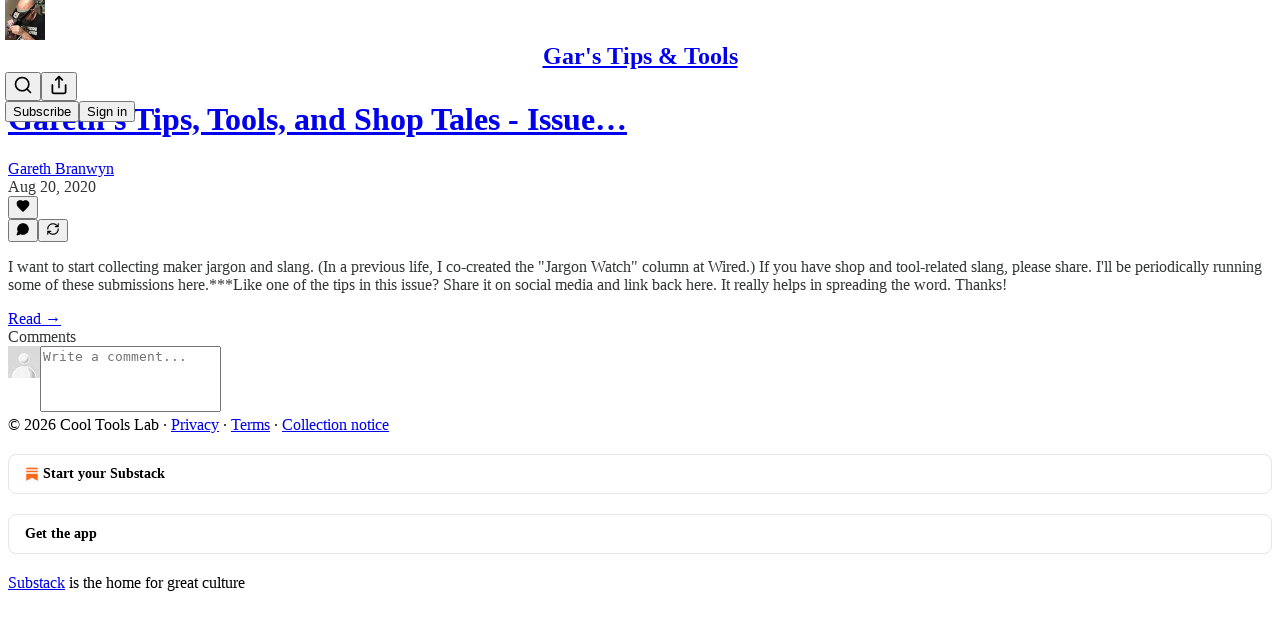

--- FILE ---
content_type: application/javascript
request_url: https://substackcdn.com/bundle/static/js/17887.5e92cd16.js
body_size: 2957
content:
"use strict";(self.webpackChunksubstack=self.webpackChunksubstack||[]).push([["17887"],{72343:function(e,t,r){r.d(t,{t:()=>c,x:()=>o});var a=r(69277);let n={};function o(e){n=(0,a._)({},e)}function c(){return(0,a._)({},n)}},94729:function(e,t,r){r.d(t,{Qd:()=>s,fk:()=>l,x6:()=>i});var a=r(99851),n=r(69277),o=r(32641),c=r(68349);async function i(e){var t;let r=arguments.length>1&&void 0!==arguments[1]?arguments[1]:{},a=(0,n._)({cache:"no-cache"},r),{query:c,json:i}=a,s=(0,o._)(a,["query","json"]),d=e;if(c){let t=(c instanceof URLSearchParams?c:new URLSearchParams(Object.entries(c).reduce((e,t)=>{let[r,a]=t;return void 0!==a&&(Array.isArray(a)?a.forEach(t=>{void 0!==t&&e.push(["".concat(r,"[]"),t])}):e.push([r,a])),e},[]))).toString();t&&(-1!==e.indexOf("?")?d+="&".concat(t):d+="?".concat(t))}i&&(s.body=JSON.stringify(i),s.headers instanceof Headers||(s.headers=new Headers(s.headers)),s.headers.set("Content-Type","application/json")),s.method&&(s.method=s.method.toUpperCase());let u=await fetch(d,s);if(!u.ok){let e;try{e=await u.json()}catch(t){e={}}throw new l(u,e)}return(null==(t=u.headers.get("Content-Type"))?void 0:t.startsWith("application/json"))?u.json():u.text()}class l extends Error{getMessage(e){return(0,c.LJ)(this.body,e)}constructor(e,t){const r=URL.parse?URL.parse(e.url):null;super("".concat(e.status,": ").concat(e.statusText)),(0,a._)(this,"response",void 0),(0,a._)(this,"body",void 0),(0,a._)(this,"url",void 0),this.response=e,this.body=t,this.name="FetchError",this.url=r}}function s(e){let t=arguments.length>1&&void 0!==arguments[1]?arguments[1]:"Something went wrong.";return e instanceof l?e.getMessage():t}},89490:function(e,t,r){let a;r.d(t,{I4:()=>y,az:()=>b,iF:()=>A,yw:()=>w});var n,o=r(69277),c=r(70408),i=r(32641),l=r(4006),s=r(32485),d=r.n(s),u=r(83673),p=r.n(u),f=r(17402);r(33363),r(20363);var h=r(78263),g=r(24675);function m(e){if(null==e)return[null,null];if("object"==typeof e){var t,r;return[null!=(t=e.desktop)?t:null,null!=(r=e.mobile)?r:null]}return[e,null]}let b=(0,f.forwardRef)(function(e,t){var{display:r,as:a,className:n,direction:c,flex:s,inline:u,wrap:p,gap:f,opacity:h,width:g,height:m,maxWidth:b,maxHeight:A,minWidth:y,minHeight:w,margin:x,padding:_,paddingX:N,paddingY:S,paddingTop:j,paddingBottom:R,paddingLeft:Y,paddingRight:O,pointerEvents:W,userSelect:k,justifyContent:z,alignItems:L,alignSelf:T,style:C,border:H,borderTop:B,borderBottom:E,borderLeft:I,borderRight:X,borderY:F,borderStyle:M,borderWidth:U,borderColor:P,radius:J,divider:q,shadow:D,bg:Q,overflow:G,overflowY:K,overflowX:V,scrollBar:Z,sizing:$,ellipsis:ee,pullX:et,pullY:er,textAlign:ea,textWrap:en,fontSize:eo,fontWeight:ec,color:ei,decoration:el,font:es,fontStyle:ed,isParagraph:eu,lineHeight:ep,textTransform:ef,nowrap:eh,clamp:eg,position:em,inset:eb,cursor:ev,zIndex:eA,top:ey,grayscale:ew,hover:ex,animate:e_,outline:eN,showFocus:eS,pressable:ej,aspectRatio:eR}=e,eY=(0,i._)(e,["display","as","className","direction","flex","inline","wrap","gap","opacity","width","height","maxWidth","maxHeight","minWidth","minHeight","margin","padding","paddingX","paddingY","paddingTop","paddingBottom","paddingLeft","paddingRight","pointerEvents","userSelect","justifyContent","alignItems","alignSelf","style","border","borderTop","borderBottom","borderLeft","borderRight","borderY","borderStyle","borderWidth","borderColor","radius","divider","shadow","bg","overflow","overflowY","overflowX","scrollBar","sizing","ellipsis","pullX","pullY","textAlign","textWrap","fontSize","fontWeight","color","decoration","font","fontStyle","isParagraph","lineHeight","textTransform","nowrap","clamp","position","inset","cursor","zIndex","top","grayscale","hover","animate","outline","showFocus","pressable","aspectRatio"]);return(0,l.Y)(null!=a?a:"div",(0,o._)({ref:t,className:d()(v({display:r,direction:c,flex:s,inline:u,wrap:p,gap:f,opacity:h,width:g,height:m,maxWidth:b,maxHeight:A,minWidth:y,minHeight:w,margin:x,padding:_,paddingX:N,paddingY:S,paddingTop:j,paddingBottom:R,paddingLeft:Y,paddingRight:O,pointerEvents:W,userSelect:k,justifyContent:z,alignItems:L,alignSelf:T,border:H,borderTop:B,borderBottom:E,borderLeft:I,borderRight:X,borderY:F,borderStyle:M,borderWidth:U,borderColor:P,radius:J,divider:q,shadow:D,bg:Q,overflow:G,overflowY:K,overflowX:V,scrollBar:Z,sizing:$,ellipsis:ee,pullX:et,pullY:er,textAlign:ea,textWrap:en,fontSize:eo,fontWeight:ec,color:ei,decoration:el,font:es,fontStyle:ed,isParagraph:eu,lineHeight:ep,textTransform:ef,nowrap:eh,clamp:eg,position:em,inset:eb,cursor:ev,zIndex:eA,top:ey,grayscale:ew,hover:ex,animate:e_,outline:eN,showFocus:eS,pressable:ej,aspectRatio:eR}),n),style:C,tabIndex:eS?0:void 0},eY))}),v=(n=function(e){var{reset:t=!0,color:r,bg:a,flex:n,inline:o,border:c,borderTop:l,borderBottom:s,borderLeft:u,borderRight:f,borderY:b,borderStyle:v,radius:A,divider:y,overflow:w,overflowY:N,overflowX:S,scrollBar:j,sizing:R,ellipsis:Y,textAlign:O,textWrap:W,decoration:k,font:z,fontSize:L,fontStyle:T,fontWeight:C,isParagraph:H,lineHeight:B,textTransform:E,nowrap:I,clamp:X,grayscale:F,hover:M,animate:U,userSelect:P,cursor:J,outline:q,showFocus:D,pressable:Q,aspectRatio:G}=e,K=(0,i._)(e,["reset","color","bg","flex","inline","border","borderTop","borderBottom","borderLeft","borderRight","borderY","borderStyle","radius","divider","overflow","overflowY","overflowX","scrollBar","sizing","ellipsis","textAlign","textWrap","decoration","font","fontSize","fontStyle","fontWeight","isParagraph","lineHeight","textTransform","nowrap","clamp","grayscale","hover","animate","userSelect","cursor","outline","showFocus","pressable","aspectRatio"]);let V=p()(Object.entries(K).flatMap(e=>{var t;let[r,a]=e;return Array.isArray(r=null!=(t=x[r])?t:r)?r.map(e=>[e,a]):[[r,a]]}).flatMap(e=>{let[t,r]=e,[a,n]=m(r).map(e=>{var r,a;return null!=(a=null==(r=_[t])?void 0:r.call(_,e))?a:e}).map(e=>"string"==typeof e?e.replace("%","p"):e);return[null!=a&&"pc-".concat(t,"-").concat(a),null!=n&&"pc-mobile-".concat(t,"-").concat(n)]})).join(" "),[Z,$]=m(n);return d()("pencraft",V,t&&"pc-reset",null!=a&&h.A["bg-".concat(a)],o&&"pc-display-inline-flex",null!=Z&&h.A["flex-".concat(Z)],null!=$&&h.A["flex-mobile-".concat($)],F&&h.A.grayscale,M&&h.A.hover,U&&h.A.animate,J&&h.A["cursor-".concat(J)],P&&h.A["userSelect-".concat(P)],q&&h.A["outline-".concat(q)],c&&h.A["border-".concat(c)],l&&h.A["border-top-".concat(l)],s&&h.A["border-bottom-".concat(s)],u&&h.A["border-left-".concat(u)],f&&h.A["border-right-".concat(f)],b&&h.A["border-y-".concat(b)],v&&h.A["border-style-".concat(v)],null!=A&&"pc-borderRadius-".concat(A),null!=y&&h.A["divider-".concat(y)],w&&h.A["overflow-".concat(w)],N&&h.A["overflowY-".concat(N)],S&&h.A["overflowX-".concat(S)],j&&h.A["scrollBar-".concat(j)],R&&h.A["sizing-".concat(R)],Y&&h.A.ellipsis,Q&&h.A["pressable-".concat(Q)],D&&h.A.showFocus,G&&"pc-aspectRatio-".concat(G),r&&g.A["color-".concat(r)],O&&g.A["align-".concat(O)],W&&g.A["text-wrap-".concat(W)],B&&g.A["line-height-".concat(B)],z&&g.A["font-".concat(z)],L&&g.A["size-".concat(L)],T&&g.A["font-style-".concat(T)],C&&g.A["weight-".concat(C)],E&&g.A["transform-".concat(E)],I&&g.A.nowrap,X&&"".concat(g.A.clamp," ").concat(g.A["clamp-".concat(X)]),k&&g.A["decoration-".concat(k)],H&&g.A.paragraph)},a=new Map,function(){for(var e=arguments.length,t=Array(e),r=0;r<e;r++)t[r]=arguments[r];let o=JSON.stringify(t),c=a.get(o);return null!=c||(c=n(...t),a.set(o,c)),c}),A=v;function y(e,t){var{displayName:r,className:a,variants:n}=e,s=(0,i._)(e,["displayName","className","variants"]);let u=null==t?void 0:t.styles,p=d()(v(s),a,u),h=n&&Object.fromEntries(Object.entries(n).map(e=>{let[t,r]=e;return[t,Object.fromEntries(Object.entries(r).map(e=>{let[t,r]=e;return[t,v(r)]}))]})),g=h&&Object.keys(h),m=null!=t?t:"div",b=(e,t)=>{var{className:r,css:a}=e,n=(0,i._)(e,["className","css"]);return(0,l.Y)(m,(0,c._)((0,o._)({},n),{ref:t,className:d()(p,r,a&&v(a))}))},A=(0,f.forwardRef)(h&&g?(e,t)=>{var{className:r}=e,a=(0,i._)(e,["className"]);let n="";for(let e of g){let t=a[e];null!=t&&(n+=" ".concat(h[e][t]))}return b((0,o._)({className:d()(r,n)},a),t)}:b);return A.displayName=r,A.styles=p,A}function w(e){var{className:t,displayName:r}=e,a=(0,i._)(e,["className","displayName"]);let n=(0,f.forwardRef)((e,r)=>{var{className:n}=e,s=(0,i._)(e,["className"]);return(0,l.Y)(b,(0,c._)((0,o._)({},a,s),{ref:r,className:d()(t,n)}))});return n.displayName=r,n}let x={radius:"borderRadius",direction:"flexDirection",wrap:"flexWrap",paddingX:["paddingLeft","paddingRight"],paddingY:["paddingTop","paddingBottom"],shadow:"boxShadow"},_={justifyContent:e=>"end"===e||"start"===e?"flex-".concat(e):e,alignItems:e=>"end"===e||"start"===e?"flex-".concat(e):e,alignSelf:e=>"end"===e||"start"===e?"flex-".concat(e):e}},22602:function(e,t,r){r.d(t,{O:()=>u});var a=r(69277),n=r(70408),o=r(32641),c=r(4006),i=r(32485),l=r.n(i),s=r(89490),d=r(56335);function u(e){var{className:t,width:r,height:i=16,minWidth:u,maxWidth:p,minHeight:f,maxHeight:h,radius:g="sm"}=e,m=(0,o._)(e,["className","width","height","minWidth","maxWidth","minHeight","maxHeight","radius"]);return(0,c.Y)(s.az,(0,n._)((0,a._)({},m),{className:l()(d.A.placeholder,t),radius:g,"aria-hidden":"true",tabIndex:-1,style:{width:r,height:i,maxWidth:p,minWidth:u,minHeight:f,maxHeight:h}}))}},35884:function(e,t,r){r(82776)},12632:function(){}}]);